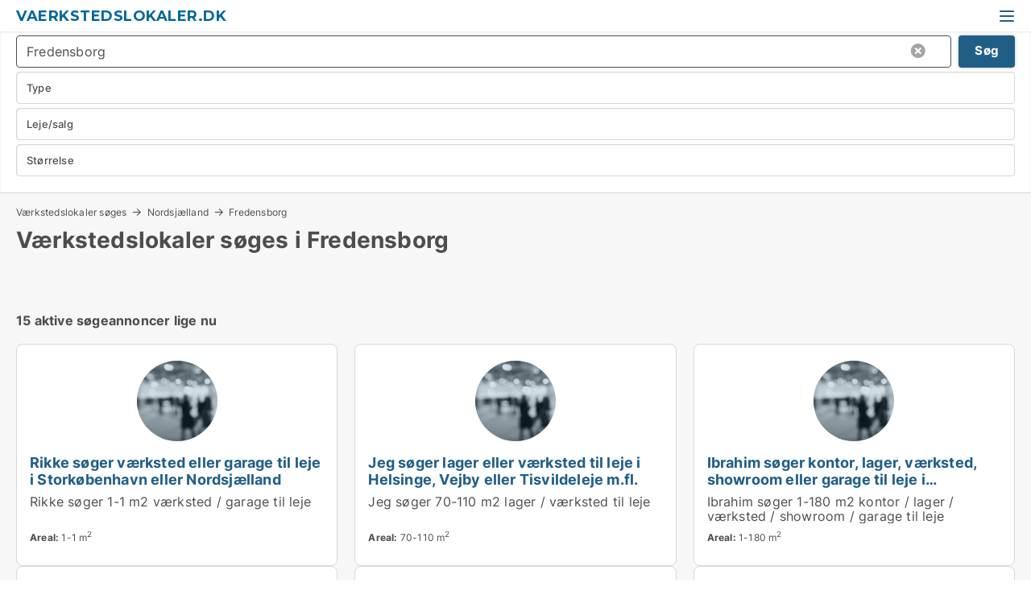

--- FILE ---
content_type: text/html; charset=utf-8
request_url: https://www.vaerkstedslokaler.dk/vaerkstedslokale-soeges/fredensborg
body_size: 9173
content:
<!doctype html>
<html lang="da" prefix="og:http://ogp.me/ns#">
<head>
    
<meta charset="UTF-8" />

    <title>Værkstedslokaler søges i Fredensborg</title>
        <meta name="description" content="Har du et ledigt værkstedslokale til leje i Fredensborg? Start din udlejningsproces her." />
        <meta property="fb:app_id" content="271960529906423" />
        <meta property="og:type" content="website" />
        <meta property="og:image" content="https://www.vaerkstedslokaler.dk/media/2zohm2et/microsoftteams-image.png" />
        <meta property="og:image:secure_url" content="https://www.vaerkstedslokaler.dk/media/2zohm2et/microsoftteams-image.png" />
        <meta property="og:image:alt" content="https://www.vaerkstedslokaler.dk/media/2zohm2et/microsoftteams-image.png" />
        <meta property="og:image:width" content="640" />
        <meta property="og:image:height" content="480" />
        <meta property="og:url" content="https://www.vaerkstedslokaler.dk/vaerkstedslokale-soeges/fredensborg" />
        <meta property="og:title" content="Værkstedslokaler søges i Fredensborg" />
        <meta property="og:description" content="Har du et ledigt værkstedslokale til leje i Fredensborg? Start din udlejningsproces her." />


<link rel="canonical" href="https://www.vaerkstedslokaler.dk/vaerkstedslokale-soeges/fredensborg" />

    <meta name="viewport" content="width=device-width, initial-scale=1, maximum-scale=1" />
    <link rel="shortcut icon" href="/images/favicons/favicon-l.svg" type="image/svg+xml" />



</head>
<body class="new-popup-layout">

    <link rel="stylesheet" type="text/css" href="/css/Fonts.css?v=qdyVyXTPGujr1_Zx6mSCH3rhyJE" />

    <link rel="stylesheet" href="https://fonts.googleapis.com/css2?family=Montserrat:ital,wght@0,100..900;1,100..900&display=swap" />

<link rel="stylesheet" href="/bundles/css/styles.css?v=l4xMYiK4KR7qmjs4JYp4n1bfyFQ" />
<link rel="stylesheet" href="/bundles/css/ie.css?v=arvbbbJlr3nYUy4yERXZvdZs-2M" />

    <link rel="stylesheet" type="text/css" href="/css/Print.css?v=bYdEREpUZoZiSfaoFUgZUwvL20s" media="print" />
    
    

    <style type="text/css">
        header section .logo > strong {
                font-family: Montserrat, sans-serif;
                    font-weight: bold;
                font-size: 30px;
                color: #006699;
        }

        @media only screen and (max-width: 1319px) {
            header section .logo > strong {
                    font-size: 18px;
            }
        }
    </style>
<header id="header">
    <section>
            <a class="logo" href="https://www.vaerkstedslokaler.dk">
<strong>Vaerkstedslokaler.dk</strong>            </a>
            <div class="post-logo show-desktop">
                <ul class="info" style="visibility:visible;"><li>  <span style="font-weight:bold;font-size:16px">Vi samler ledige værkstedslokaler i DK. Skriv til vip@lokaleportalen.dk, hvis dit værkstedslokale mangler</span></li></ul>
            </div>
            <div class="logo-btns">
                
                <a class="show-menu-button" onclick="ToggleMenu();"></a>
            </div>
        <div id="slide_nav" class="mobile-navi"></div>
    </section>
        <nav>
                <div  data-single-line="">
                    <aside>
<a class="regular" href="https://www.vaerkstedslokaler.dk/om-vaerkstedslokaler">Om os</a><a class="regular" href="https://www.vaerkstedslokaler.dk/kontakt">Kontakt os</a><a class="regular" href="https://www.vaerkstedslokaler.dk/vaerkstedslokale-soeges">Find lejer</a><a class="regular" href="https://www.lokaleportalen.dk/opret-annonce?campid=classb" rel="nofollow">Opret annonce</a><a class="regular" href="https://www.vaerkstedslokaler.dk/lokaler-paa-facebook">Værkstedslokaler på facebook</a>                        
                    </aside>
                    <aside>
                    </aside>
                </div>
        </nav>
    
</header>


    <main id="layout" class=" no-side-bar">
        <div id="container">
            <div id="mainContent">
                
                <div class="content page-content" id="page_data">
                    
                    





<div class="search-results">
    <div class="top-section" data-extra-top-content="1">
<div class="breadcrumb head" id="simple_bread_crumb"><a href="/vaerkstedslokale-soeges" onclick="ClearSearch()" oncontextmenu="ClearSearch()">Værkstedslokaler søges</a><a href="/vaerkstedslokale-soeges/nordsjaelland" class="  i Nordsjælland" onclick="ClearSearch()" oncontextmenu="ClearSearch()">Nordsjælland</a><a href="/vaerkstedslokale-soeges/fredensborg" class="   i  Fredensborg" onclick="ClearSearch()" oncontextmenu="ClearSearch()">Fredensborg</a></div><script type="application/ld+json">
    {
      "@context": "https://schema.org",
      "@type": "BreadcrumbList",
      "itemListElement": [{
        "@type": "ListItem",
        "position": 1,
        "name": "Værkstedslokaler søges",
        "item": "https://www.vaerkstedslokaler.dk/vaerkstedslokale-soeges"
      },{
        "@type": "ListItem",
        "position": 2,
        "name": "Nordsjælland",
        "item": "https://www.vaerkstedslokaler.dk/vaerkstedslokale-soeges/nordsjaelland"
      },{
        "@type": "ListItem",
        "position": 3,
        "name": "Fredensborg",
        "item": "https://www.vaerkstedslokaler.dk/vaerkstedslokale-soeges/fredensborg"
      }]
    }
    </script><h1>Værkstedslokaler søges i Fredensborg</h1>
<div id="search_legend" class="search-legend">
    <div class="show-desktop"><p>Har du et ledigt værkstedslokale til leje i Fredensborg? Start din udlejningsproces her. Brug filteret herunder for at finde virksomheder der søger værkstedslokaler i Fredensborg.<br /><br /><strong>Få hurtig hjælp til udlejning via mail: <a rel="noopener noreferrer" tabindex="-1" href="mailto:vip@lokaleportalen.dk" target="_blank" title="mailto:vip@lokaleportalen.dk" class="fui-Link ___m14voj0 f3rmtva f1ern45e f1deefiw f1n71otn f1q5o8ev f1h8hb77 f1vxd6vx f1ewtqcl fyind8e f1k6fduh f1w7gpdv fk6fouc fjoy568 figsok6 f1hu3pq6 f11qmguv f19f4twv f1tyq0we f1g0x7ka fhxju0i f1qch9an f1cnd47f fqv5qza f1vmzxwi f1o700av f13mvf36 f9n3di6 f1ids18y fygtlnl f1deo86v f12x56k7 f1iescvh ftqa4ok f50u1b5 fs3pq8b f1hghxdh f1tymzes f1x7u7e9 f1cmlufx f10aw75t fsle3fq"></a><a rel="noopener" tabindex="-1" href="mailto:vip@lokaleportalen.dk" target="_blank" class="fui-Link ___m14voj0 f3rmtva f1ern45e f1deefiw f1n71otn f1q5o8ev f1h8hb77 f1vxd6vx f1ewtqcl fyind8e f1k6fduh f1w7gpdv fk6fouc fjoy568 figsok6 f1hu3pq6 f11qmguv f19f4twv f1tyq0we f1g0x7ka fhxju0i f1qch9an f1cnd47f fqv5qza f1vmzxwi f1o700av f13mvf36 f9n3di6 f1ids18y fygtlnl f1deo86v f12x56k7 f1iescvh ftqa4ok f50u1b5 fs3pq8b f1hghxdh f1tymzes f1x7u7e9 f1cmlufx f10aw75t fsle3fq" aria-label="Link vip@lokaleportalen.dk">vip@lokaleportalen.dk</a>.</strong></p></div>
    <div class="show-mobile"></div>
</div>
</div>



<div class="side-search-criteria" id="side_crit">
    <div class="wrap">
<form action="/Custom/LeftMenu/Process?seachAdMode=1&cityName=fredensborg&zipCode=&sourceType=search&isSearchResultPage=True&nodeId=21108&searchType=FindBuyer" data-ajax="true" method="POST" data-ajax-mode="after" data-ajax-update="#side_crit" data-ajax-failure="alert('An unexpected error occured. Please contact support@mail.lokaleportalen.dk');" id="side_crit_form" datavalalert="1">
            <div class="filter ">


                

                    <div class="item  primary">
        <label class="h3" for="side_crit_exp_searchtenant.locationtitle">Hvor ligger dine lokaler? (medtag omkringliggende områder)</label>
                        <div class="box huge" data-criteria="LeftMenu_ZipCodes">
                            

<div data-behavior="ZipContainer" id="LeftMenu_ZipCodes" class="zip-control"
     data-duplicate-big-cities="false"
     data-max-items=""
     data-country=""
     data-max-items-message="Du kan højst vælge  postnumre. "
     data-no-cities-message="&amp;lt;span class=&amp;quot;show-desktop&amp;quot;&amp;gt;Vælg by/postnummer&amp;lt;/span&amp;gt;&amp;lt;span class=&amp;quot;show-mobile&amp;quot;&amp;gt;Område&amp;lt;/span&amp;gt;"
     data-several-cities-message="[amount] postnumre valgt"
     data-counting-label="true"
     data-allow-regions="true"
     data-country-changes-callback="false"
     data-hide-countries="true"
     data-search-countries="true"
     data-placeholder="Skriv by/område..."
     data-use-search-button="true"
     v-bind:class="{ 'has-values': selected.length > 0 }">
    <input type="text" style="display:none;" ref="value" name="LeftMenu_ZipCodes" value="3480" v-bind:value="valueString"
           data-val="false" data-val-required="" />
    <div class="zip-selector search-text-container">
                <a class="search-button" v-on:click="togglePopup()"></a>
            <input type="text" class="txt placeholder-green search-text-input" v-bind:value="filter" v-on:input="filter=$event.target.value" v-on:focus="onFocus()" v-on:blur="onBlur()" v-on:keydown.enter.prevent="onEnter"
                v-bind:placeholder="placeholder" autocomplete="off" />
            <a class="delete-all" v-show="isDeleteAllShown" v-on:click="removeAll()"></a>
                <a class="button search-text-button" v-on:click="search()">Søg</a>
        <div ref="popup" class="popup-container" v-show="visible" style="display:none;">
            <div ref="items" class="ZipCodeContainer custom-scroll">
                <template v-for="item in cities" v-bind:key="item.Id">
                    <span class="custom-cb"
                          v-bind:title="item.Name" 
                          v-bind:class="{ bold: item.IsRegion && item.ChildIds.length > 0}"
                          v-on:click="toggle(item)">
                        <input type="checkbox" v-bind:value="item.Id" v-bind:checked="isItemSelected(item)" v-if="!item.IsRegion || allowRegions" />
                        <span>{{item.Name}}</span>
                    </span>
                    <fieldset v-if="regionMode && item.IsRegion && item.ChildIds.length > 0 && item.ShowChildItems">
                        <a v-on:click="selectVisible" v-show="isSelectAllInPopupVisible" class="link non-link red">Vælg alle herunder</a>
                        <a v-on:click="removeVisible" v-show="isDeleteAllInPopupVisible" class="link non-link red">Slet valgte</a>
                    </fieldset>
                </template>
            </div>
            <div class="btns" v-show="cities.length > 0">
                <a class="button small full-width" v-on:click="onOk()">OK</a>
            </div>
            <div class="tip" v-show="showPopupTip">Scroll ned for at se flere byer</div>
        </div>
    </div>
</div>
                        </div>
                    </div>
        <div class="item secondary" id="estate_type_label">
        <label class="h3" for="side_crit_exp_findbuyer">Hvad kan dine lokaler anvendes til?</label>
            <div class="box large double-popup" data-criteria="LeftMenu_EstateTypes">
                

<div class="EstateTypeContainer" data-behavior="EstateTypeContainer" data-demand-control="LeftMenu_DemandTypeId" data-label-id="estate_type_label" id="LeftMenu_EstateTypes" data-is-lp="false" data-alternative-names="">




<div class="custom-dd" data-custom-dd data-behavior="CustomDropDown" data-max-items=""
     data-default-text="&amp;lt;span class=&amp;quot;show-desktop&amp;quot;&amp;gt;Vælg lokaletype...&amp;lt;/span&amp;gt;&amp;lt;span class=&amp;quot;show-mobile&amp;quot;&amp;gt;Type&amp;lt;/span&amp;gt;" data-many-text="%amount% typer valgt" data-selected-items-label-preffix="Lokaletype" 
      data-counting-label="true"
     data-hide-checkboxes="false" data-on-change="" data-placeholder="Find typer"
     name="LeftMenu_EstateTypes"
     v-bind:class="{ 'has-values': selected.length > 0 }">
        <div class="select-mimic-button" v-bind:disabled="disabled" v-on:click="togglePopup" v-html="labelText" v-bind:class="{ empty: selected.length === 0, several: selected.length > 1 }" v-bind:data-filters-count="selected.length > 1 ? selected.length : null"></div>
    <div class="popup-container --wrap" style="display:none;" v-show="isShown" ref="popup">
        <div class="scroll custom-scroll">
            <div >
                    <div v-show="isItemVisible('20') && isGroupVisible('')">
                        <label class="custom-cb">
                            <input type="checkbox" name="LeftMenu_EstateTypes" value="20" data-group="" v-model="selected"
                                   v-bind:disabled="disabled || !isAllowed('20')"  
                                   v-bind:data-disabled="!isItemVisible('20')" />
                            <span v-on:click="if (!isAllowed('20')) showMaxItemsMessage()">Produktionslokaler</span>
                        </label>
                    </div>
                    <div v-show="isItemVisible('3') && isGroupVisible('')">
                        <label class="custom-cb">
                            <input type="checkbox" name="LeftMenu_EstateTypes" value="3" data-group="" v-model="selected"
                                   v-bind:disabled="disabled || !isAllowed('3')"  
                                   v-bind:data-disabled="!isItemVisible('3')" />
                            <span v-on:click="if (!isAllowed('3')) showMaxItemsMessage()">Værksted</span>
                        </label>
                    </div>
            </div>
        </div>
            <div class="btns">
                <a class="button small full-width" v-on:click="closePopup()">OK</a>
            </div>
    </div>
</div></div>
            </div>
        </div>
                        <div class="item secondary">
        <label class="h3" for="side_crit_exp_searchtenant.demandtypetitle">Er dine lokaler til leje eller salg?</label>
                            <span class="popup-opener" data-behavior="PopupOpener"><span class="show-desktop">Er dine lokaler til leje eller salg?</span><span class="show-mobile">Leje/salg</span></span>
                            <div>
                                <div class="box" data-criteria="LeftMenu_DemandTypeId">
                                        <div>
                                            <label class="custom-cb">
                                                <input type="radio" name="LeftMenu_DemandTypeId" checked="checked" />
                                                <span>Alle</span>
                                            </label>
                                        </div>
                                        <div>
                                            <label class="custom-cb">
                                                <input type="radio" name="LeftMenu_DemandTypeId" value="1" />
                                                <span>Leje</span>
                                            </label>
                                        </div>
                                        <div>
                                            <label class="custom-cb">
                                                <input type="radio" name="LeftMenu_DemandTypeId" value="2" />
                                                <span>Køb</span>
                                            </label>
                                        </div>
                                </div>
                            </div>
                        </div>


                    <div class="item secondary">
        <label class="h3" for="side_crit_exp_searchtenant.sizetitle">Hvor store er dine lokaler?</label>
                        <span class="popup-opener" data-behavior="PopupOpener"><span class="show-desktop">Hvor store er dine lokaler?</span><span class="show-mobile">Størrelse</span></span>
                        <div class="box" data-criteria="LeftMenu_Area" data-preffix="Størrelse">
                            

<div data-behavior="SpanBox" class="span-box slider"
       data-sp-decimal=","
       data-sp-thousand="."
       data-perc-deviation="0"
       data-disable-autofill=""
       data-disable-formatting="false" name="LeftMenu_Area">
        <div class="holder" data-slider data-max="5000" data-postfix="&lt;span&gt;m&lt;sup&gt;2&lt;/sup&gt;&lt;/span&gt;" data-step="10">
            <input ref="fieldTo" data-from type="text" name="LeftMenu_AreaFrom" v-bind:value="resultMin" />
            <input ref="fieldFrom" data-to type="text" name="LeftMenu_AreaTo" v-bind:value="resultMax" />

            <input type="range" min="0" max="5000" step="10" v-model="value1" />
            <input type="range" min="0" max="5000" step="10" v-model="value2" />
            <div class="line">
                <span v-bind:style="{ width: rangeWidth + '%', marginLeft: rangeOffset + '%' }"></span>
            </div>
            <div class="tips">
                <div>
                    <span ref="inputMin" contenteditable="true" v-html="inputMin" v-on:blur="onMinInput" v-on:focus="onMinFocus" v-on:keydown.enter="onKeypressEnter" :class="{ 'editable': true }"></span>
                    <span v-html="postfix"></span>
                </div>
                <div>
                    <span ref="inputMax" contenteditable="true" v-html="inputMax" v-on:blur="onMaxInput" v-on:focus="onMaxFocus" v-on:keydown.enter="onKeypressEnter" :class="{ 'editable': true }"></span>
                    <span v-html="postfix"></span>
                </div>
            </div>
        </div>
</div>
                        </div>
                    </div>







            </div>
            <input id="btnCriteriaUpdated" type="submit" style="display:none;" name="CriteriaUpdated" />
            <input id="btnMoreLocations" type="submit" style="display:none;" name="MoreLocations" />
                <div class="static-filter-buttons show-criteria">
                    <a class="button medium" href="javascript:LeftMenu_ShowSecondaryCriteria()"><span class="text-show">Detaljeret søgning</span><span class="text-hide">Søg</span></a>

                </div>
</form>

    </div>
</div>
    
<div id="search_results" class="ads-list-wrapper grid">


        <div class="search-results-controls " id="searchAdListResultControl">

<span class="total-label">15 aktive søgeannoncer lige nu</span>        <div class="right-container">
            
        </div>
    </div>

        <ul id="search_result_container" class="search-ads-result col-4">
                <li class=" vip">
                    <div  onclick="Redirect('https://www.lokaleportalen.dk/udlejning/id/100646', false)">
                        <h4 class="line-clamp line-2">
                            <a href="https://www.lokaleportalen.dk/udlejning/id/100646" data-no-propagation>
                                Rikke søger værksted eller garage til leje i Storkøbenhavn eller Nordsjælland
                            </a>
                        </h4>
                            <a class="thumbnail contact-picture no-image" href="https://www.lokaleportalen.dk/udlejning/id/100646">
                                <img src="/StaticFiles/media/542811/Cache/noimage-searchad_411_Square.webp" alt="Rikke søger værksted eller garage til leje i Storkøbenhavn eller Nordsjælland" loading="lazy" />
                            </a>
                        
                        <div class="wrap">
                                <div class="text-data line-clamp line-4">
                                    Rikke søger 1-1 m2 værksted / garage til leje

                                </div>
                                <ul data-action="facts" class="details">
                                        <li>
                                            <strong>Areal:</strong>
                                            <span>1-1 m<sup>2</sup></span>
                                        </li>
                                </ul>
                        </div>
                        <div class="buttons">
                        </div>
                        <div data-container class="contact-info" style="display:none;;">
                            <strong>
                                Kontaktinformationer:
                            </strong>
                            <div id="contact_info_holder_100646">
                                
                            </div>
                        </div>
                    </div>
                </li>
                <li class="logo-space">
                    <div  onclick="Redirect('https://www.lokaleportalen.dk/udlejning/id/100722', false)">
                        <h4 class="line-clamp line-2">
                            <a href="https://www.lokaleportalen.dk/udlejning/id/100722" data-no-propagation>
                                Jeg søger lager eller værksted til leje i Helsinge, Vejby eller Tisvildeleje m.fl.
                            </a>
                        </h4>
                            <a class="thumbnail contact-picture no-image" href="https://www.lokaleportalen.dk/udlejning/id/100722">
                                <img src="/StaticFiles/media/542811/Cache/noimage-searchad_411_Square.webp" alt="Jeg søger lager eller værksted til leje i Helsinge, Vejby eller Tisvildeleje m.fl." loading="lazy" />
                            </a>
                        
                        <div class="wrap">
                                <div class="text-data line-clamp line-5">
                                    Jeg søger 70-110 m2 lager / værksted til leje

                                </div>
                                <ul data-action="facts" class="details">
                                        <li>
                                            <strong>Areal:</strong>
                                            <span>70-110 m<sup>2</sup></span>
                                        </li>
                                </ul>
                        </div>
                        <div class="buttons">
                        </div>
                        <div data-container class="contact-info" style="display:none;;">
                            <strong>
                                Kontaktinformationer:
                            </strong>
                            <div id="contact_info_holder_100722">
                                
                            </div>
                        </div>
                    </div>
                </li>
                <li class="logo-space">
                    <div  onclick="Redirect('https://www.lokaleportalen.dk/udlejning/id/99220', false)">
                        <h4 class="line-clamp line-2">
                            <a href="https://www.lokaleportalen.dk/udlejning/id/99220" data-no-propagation>
                                Ibrahim søger kontor, lager, værksted, showroom eller garage til leje i Fredensborg, Tikøb eller Helsinge m.fl.
                            </a>
                        </h4>
                            <a class="thumbnail contact-picture no-image" href="https://www.lokaleportalen.dk/udlejning/id/99220">
                                <img src="/StaticFiles/media/542811/Cache/noimage-searchad_411_Square.webp" alt="Ibrahim søger kontor, lager, værksted, showroom eller garage til leje i Fredensborg, Tikøb eller Helsinge m.fl." loading="lazy" />
                            </a>
                        
                        <div class="wrap">
                                <div class="text-data line-clamp line-5">
                                    Ibrahim søger 1-180 m2 kontor / lager / værksted / showroom / garage til leje

                                </div>
                                <ul data-action="facts" class="details">
                                        <li>
                                            <strong>Areal:</strong>
                                            <span>1-180 m<sup>2</sup></span>
                                        </li>
                                </ul>
                        </div>
                        <div class="buttons">
                        </div>
                        <div data-container class="contact-info" style="display:none;;">
                            <strong>
                                Kontaktinformationer:
                            </strong>
                            <div id="contact_info_holder_99220">
                                
                            </div>
                        </div>
                    </div>
                </li>
                <li class="logo-space">
                    <div  onclick="Redirect('https://www.lokaleportalen.dk/udlejning/id/100560', false)">
                        <h4 class="line-clamp line-2">
                            <a href="https://www.lokaleportalen.dk/udlejning/id/100560" data-no-propagation>
                                Bo søger lager, værksted, produktionslokaler eller garage til leje i Helsinge, Vejby eller Tisvildeleje m.fl.
                            </a>
                        </h4>
                            <a class="thumbnail contact-picture no-image" href="https://www.lokaleportalen.dk/udlejning/id/100560">
                                <img src="/StaticFiles/media/542811/Cache/noimage-searchad_411_Square.webp" alt="Bo søger lager, værksted, produktionslokaler eller garage til leje i Helsinge, Vejby eller Tisvildeleje m.fl." loading="lazy" />
                            </a>
                        
                        <div class="wrap">
                                <div class="text-data line-clamp line-5">
                                    Bo søger 99-121 m2 lager / værksted / produktionslokaler / garage til leje

                                </div>
                                <ul data-action="facts" class="details">
                                        <li>
                                            <strong>Areal:</strong>
                                            <span>99-121 m<sup>2</sup></span>
                                        </li>
                                        <li>
                                            <strong>Huslejeudspil:</strong>
                                            <span>6.000 DKK</span>
                                        </li>
                                </ul>
                        </div>
                        <div class="buttons">
                        </div>
                        <div data-container class="contact-info" style="display:none;;">
                            <strong>
                                Kontaktinformationer:
                            </strong>
                            <div id="contact_info_holder_100560">
                                
                            </div>
                        </div>
                    </div>
                </li>
                <li class="">
                    <div  onclick="Redirect('https://www.lokaleportalen.dk/udlejning/id/100556', false)">
                        <h4 class="line-clamp line-2">
                            <a href="https://www.lokaleportalen.dk/udlejning/id/100556" data-no-propagation>
                                Emil søger kontor, lager, værksted, butik, klinik, restaurant, erhvervsgrund, boligudlejningsejendom, hotel, produktionslokaler eller garage til salg i Nordsjælland
                            </a>
                        </h4>
                            <a class="thumbnail contact-picture no-image" href="https://www.lokaleportalen.dk/udlejning/id/100556">
                                <img src="/StaticFiles/media/542811/Cache/noimage-searchad_411_Square.webp" alt="Emil søger kontor, lager, værksted, butik, klinik, restaurant, erhvervsgrund, boligudlejningsejendom, hotel, produktionslokaler eller garage til salg i Nordsjælland" loading="lazy" />
                            </a>
                        
                        <div class="wrap">
                                <div class="text-data line-clamp line-5">
                                    Ejendomme til bolig konvertering, eller allerede igangværende driftsejendomme.

                                </div>
                                <ul data-action="facts" class="details">
                                        <li>
                                            <strong>Areal:</strong>
                                            <span>0-1000 m<sup>2</sup></span>
                                        </li>
                                        <li>
                                            <strong>Udspil til købspris:</strong>
                                            <span>5.000.000 DKK</span>
                                        </li>
                                </ul>
                        </div>
                        <div class="buttons">
                        </div>
                        <div data-container class="contact-info" style="display:none;;">
                            <strong>
                                Kontaktinformationer:
                            </strong>
                            <div id="contact_info_holder_100556">
                                
                            </div>
                        </div>
                    </div>
                </li>
                <li class="">
                    <div  onclick="Redirect('https://www.lokaleportalen.dk/udlejning/id/100342', false)">
                        <h4 class="line-clamp line-2">
                            <a href="https://www.lokaleportalen.dk/udlejning/id/100342" data-no-propagation>
                                Jeg søger lager, værksted, butik eller showroom til leje i Virum, Helsingør eller Hillerød m.fl.
                            </a>
                        </h4>
                            <a class="thumbnail contact-picture no-image" href="https://www.lokaleportalen.dk/udlejning/id/100342">
                                <img src="/StaticFiles/media/542811/Cache/noimage-searchad_411_Square.webp" alt="Jeg søger lager, værksted, butik eller showroom til leje i Virum, Helsingør eller Hillerød m.fl." loading="lazy" />
                            </a>
                        
                        <div class="wrap">
                                <div class="text-data line-clamp line-5">
                                    Jeg søger 100-250 m2 lager / værksted / butik / showroom til leje

                                </div>
                                <ul data-action="facts" class="details">
                                        <li>
                                            <strong>Areal:</strong>
                                            <span>100-250 m<sup>2</sup></span>
                                        </li>
                                </ul>
                        </div>
                        <div class="buttons">
                        </div>
                        <div data-container class="contact-info" style="display:none;;">
                            <strong>
                                Kontaktinformationer:
                            </strong>
                            <div id="contact_info_holder_100342">
                                
                            </div>
                        </div>
                    </div>
                </li>
                <li class="">
                    <div  onclick="Redirect('https://www.lokaleportalen.dk/udlejning/id/89303', false)">
                        <h4 class="line-clamp line-2">
                            <a href="https://www.lokaleportalen.dk/udlejning/id/89303" data-no-propagation>
                                Alex søger værksted, erhvervsgrund eller garage til leje i Nordsjælland
                            </a>
                        </h4>
                            <a class="thumbnail contact-picture no-image" href="https://www.lokaleportalen.dk/udlejning/id/89303">
                                <img src="/StaticFiles/media/542811/Cache/noimage-searchad_411_Square.webp" alt="Alex søger værksted, erhvervsgrund eller garage til leje i Nordsjælland" loading="lazy" />
                            </a>
                        
                        <div class="wrap">
                                <div class="text-data line-clamp line-5">
                                    Autoværksted med lift til bil

Gerne med noget kontorplads

                                </div>
                                <ul data-action="facts" class="details">
                                        <li>
                                            <strong>Areal:</strong>
                                            <span>30-100 m<sup>2</sup></span>
                                        </li>
                                </ul>
                        </div>
                        <div class="buttons">
                        </div>
                        <div data-container class="contact-info" style="display:none;;">
                            <strong>
                                Kontaktinformationer:
                            </strong>
                            <div id="contact_info_holder_89303">
                                
                            </div>
                        </div>
                    </div>
                </li>
                <li class="">
                    <div  onclick="Redirect('https://www.lokaleportalen.dk/udlejning/id/100237', false)">
                        <h4 class="line-clamp line-2">
                            <a href="https://www.lokaleportalen.dk/udlejning/id/100237" data-no-propagation>
                                David søger værksted til leje i Nordsjælland
                            </a>
                        </h4>
                            <a class="thumbnail contact-picture no-image" href="https://www.lokaleportalen.dk/udlejning/id/100237">
                                <img src="/StaticFiles/media/542811/Cache/noimage-searchad_411_Square.webp" alt="David søger værksted til leje i Nordsjælland" loading="lazy" />
                            </a>
                        
                        <div class="wrap">
                                <div class="text-data line-clamp line-5">
                                    David søger 150-185 m2 værksted til leje

                                </div>
                                <ul data-action="facts" class="details">
                                        <li>
                                            <strong>Areal:</strong>
                                            <span>150-185 m<sup>2</sup></span>
                                        </li>
                                </ul>
                        </div>
                        <div class="buttons">
                        </div>
                        <div data-container class="contact-info" style="display:none;;">
                            <strong>
                                Kontaktinformationer:
                            </strong>
                            <div id="contact_info_holder_100237">
                                
                            </div>
                        </div>
                    </div>
                </li>
                <li class="">
                    <div  onclick="Redirect('https://www.lokaleportalen.dk/udlejning/id/100231', false)">
                        <h4 class="line-clamp line-2">
                            <a href="https://www.lokaleportalen.dk/udlejning/id/100231" data-no-propagation>
                                Camilla søger lager, værksted, butik, showroom, produktionslokaler eller garage til leje i Nordsjælland
                            </a>
                        </h4>
                            <a class="thumbnail contact-picture no-image" href="https://www.lokaleportalen.dk/udlejning/id/100231">
                                <img src="/StaticFiles/media/542811/Cache/noimage-searchad_411_Square.webp" alt="Camilla søger lager, værksted, butik, showroom, produktionslokaler eller garage til leje i Nordsjælland" loading="lazy" />
                            </a>
                        
                        <div class="wrap">
                                <div class="text-data line-clamp line-5">
                                    Camilla søger 40-150 m2 lager / værksted / butik / showroom / produktionslokaler til leje

                                </div>
                                <ul data-action="facts" class="details">
                                        <li>
                                            <strong>Areal:</strong>
                                            <span>40-150 m<sup>2</sup></span>
                                        </li>
                                        <li>
                                            <strong>Huslejeudspil:</strong>
                                            <span>10.000 DKK</span>
                                        </li>
                                </ul>
                        </div>
                        <div class="buttons">
                        </div>
                        <div data-container class="contact-info" style="display:none;;">
                            <strong>
                                Kontaktinformationer:
                            </strong>
                            <div id="contact_info_holder_100231">
                                
                            </div>
                        </div>
                    </div>
                </li>
                <li class="">
                    <div  onclick="Redirect('https://www.lokaleportalen.dk/udlejning/id/16955', false)">
                        <h4 class="line-clamp line-2">
                            <a href="https://www.lokaleportalen.dk/udlejning/id/16955" data-no-propagation>
                                Kennet søger restaurant eller produktionslokaler til leje i Helsingør, Humlebæk eller Snekkersten m.fl.
                            </a>
                        </h4>
                            <a class="thumbnail contact-picture no-image" href="https://www.lokaleportalen.dk/udlejning/id/16955">
                                <img src="/StaticFiles/media/542811/Cache/noimage-searchad_411_Square.webp" alt="Kennet søger restaurant eller produktionslokaler til leje i Helsingør, Humlebæk eller Snekkersten m.fl." loading="lazy" />
                            </a>
                        
                        <div class="wrap">
                                <div class="text-data line-clamp line-5">
                                    Lager og produktion af fødevare.
Lager og produktion af øl
Catering

                                </div>
                                <ul data-action="facts" class="details">
                                        <li>
                                            <strong>Areal:</strong>
                                            <span>191-258 m<sup>2</sup></span>
                                        </li>
                                        <li>
                                            <strong>Huslejeudspil:</strong>
                                            <span>1.000 DKK</span>
                                        </li>
                                </ul>
                        </div>
                        <div class="buttons">
                        </div>
                        <div data-container class="contact-info" style="display:none;;">
                            <strong>
                                Kontaktinformationer:
                            </strong>
                            <div id="contact_info_holder_16955">
                                
                            </div>
                        </div>
                    </div>
                </li>
                <li class="">
                    <div  onclick="Redirect('https://www.lokaleportalen.dk/udlejning/id/100147', false)">
                        <h4 class="line-clamp line-2">
                            <a href="https://www.lokaleportalen.dk/udlejning/id/100147" data-no-propagation>
                                Dorthea søger kontor, værksted, butik, undervisningslokale eller produktionslokaler til leje i Lyngby-Taarbæk, Gentofte eller Holte m.fl.
                            </a>
                        </h4>
                            <a class="thumbnail contact-picture no-image" href="https://www.lokaleportalen.dk/udlejning/id/100147">
                                <img src="/StaticFiles/media/542811/Cache/noimage-searchad_411_Square.webp" alt="Dorthea søger kontor, værksted, butik, undervisningslokale eller produktionslokaler til leje i Lyngby-Taarbæk, Gentofte eller Holte m.fl." loading="lazy" />
                            </a>
                        
                        <div class="wrap">
                                <div class="text-data line-clamp line-5">
                                    Dorthea søger 50-100 m2 kontor / værksted / butik / undervisningslokale / produktionslokaler til leje

                                </div>
                                <ul data-action="facts" class="details">
                                        <li>
                                            <strong>Areal:</strong>
                                            <span>50-100 m<sup>2</sup></span>
                                        </li>
                                </ul>
                        </div>
                        <div class="buttons">
                        </div>
                        <div data-container class="contact-info" style="display:none;;">
                            <strong>
                                Kontaktinformationer:
                            </strong>
                            <div id="contact_info_holder_100147">
                                
                            </div>
                        </div>
                    </div>
                </li>
                <li class="">
                    <div  onclick="Redirect('https://www.lokaleportalen.dk/udlejning/id/100061', false)">
                        <h4 class="line-clamp line-2">
                            <a href="https://www.lokaleportalen.dk/udlejning/id/100061" data-no-propagation>
                                Martin søger lager eller produktionslokaler til leje i Fredensborg eller Helsingør
                            </a>
                        </h4>
                            <a class="thumbnail contact-picture no-image" href="https://www.lokaleportalen.dk/udlejning/id/100061">
                                <img src="/StaticFiles/media/542811/Cache/noimage-searchad_411_Square.webp" alt="Martin søger lager eller produktionslokaler til leje i Fredensborg eller Helsingør" loading="lazy" />
                            </a>
                        
                        <div class="wrap">
                                <div class="text-data line-clamp line-5">
                                    Det skal bruges til Gurre Bryghus

                                </div>
                                <ul data-action="facts" class="details">
                                        <li>
                                            <strong>Areal:</strong>
                                            <span>100-150 m<sup>2</sup></span>
                                        </li>
                                        <li>
                                            <strong>Huslejeudspil:</strong>
                                            <span>10.000 DKK</span>
                                        </li>
                                </ul>
                        </div>
                        <div class="buttons">
                        </div>
                        <div data-container class="contact-info" style="display:none;;">
                            <strong>
                                Kontaktinformationer:
                            </strong>
                            <div id="contact_info_holder_100061">
                                
                            </div>
                        </div>
                    </div>
                </li>
                <li class="">
                    <div  onclick="Redirect('https://www.lokaleportalen.dk/udlejning/id/99955', false)">
                        <h4 class="line-clamp line-2">
                            <a href="https://www.lokaleportalen.dk/udlejning/id/99955" data-no-propagation>
                                Emma søger værksted eller showroom til leje i København eller Nordsjælland
                            </a>
                        </h4>
                            <a class="thumbnail contact-picture no-image" href="https://www.lokaleportalen.dk/udlejning/id/99955">
                                <img src="/StaticFiles/media/542811/Cache/noimage-searchad_411_Square.webp" alt="Emma søger værksted eller showroom til leje i København eller Nordsjælland" loading="lazy" />
                            </a>
                        
                        <div class="wrap">
                                <div class="text-data line-clamp line-5">
                                    Emma søger 1-1 m2 værksted / showroom til leje

                                </div>
                                <ul data-action="facts" class="details">
                                        <li>
                                            <strong>Areal:</strong>
                                            <span>1-1 m<sup>2</sup></span>
                                        </li>
                                </ul>
                        </div>
                        <div class="buttons">
                        </div>
                        <div data-container class="contact-info" style="display:none;;">
                            <strong>
                                Kontaktinformationer:
                            </strong>
                            <div id="contact_info_holder_99955">
                                
                            </div>
                        </div>
                    </div>
                </li>
                <li class="">
                    <div  onclick="Redirect('https://www.lokaleportalen.dk/udlejning/id/99937', false)">
                        <h4 class="line-clamp line-2">
                            <a href="https://www.lokaleportalen.dk/udlejning/id/99937" data-no-propagation>
                                Alexander søger lager, værksted eller garage til leje i Fredensborg, Espergærde eller Kvistgård
                            </a>
                        </h4>
                            <a class="thumbnail contact-picture no-image" href="https://www.lokaleportalen.dk/udlejning/id/99937">
                                <img src="/StaticFiles/media/542811/Cache/noimage-searchad_411_Square.webp" alt="Alexander søger lager, værksted eller garage til leje i Fredensborg, Espergærde eller Kvistgård" loading="lazy" />
                            </a>
                        
                        <div class="wrap">
                                <div class="text-data line-clamp line-5">
                                    Der skal være plads til minimum 1 bil indendørs og man skal kunne have mulighed for at bruge det som hobby værksted

                                </div>
                                <ul data-action="facts" class="details">
                                        <li>
                                            <strong>Areal:</strong>
                                            <span>15-150 m<sup>2</sup></span>
                                        </li>
                                        <li>
                                            <strong>Huslejeudspil:</strong>
                                            <span>3.500 DKK</span>
                                        </li>
                                </ul>
                        </div>
                        <div class="buttons">
                        </div>
                        <div data-container class="contact-info" style="display:none;;">
                            <strong>
                                Kontaktinformationer:
                            </strong>
                            <div id="contact_info_holder_99937">
                                
                            </div>
                        </div>
                    </div>
                </li>
                <li class="">
                    <div  onclick="Redirect('https://www.lokaleportalen.dk/udlejning/id/95504', false)">
                        <h4 class="line-clamp line-2">
                            <a href="https://www.lokaleportalen.dk/udlejning/id/95504" data-no-propagation>
                                Samuel søger lager, værksted eller produktionslokaler til leje i Helsingør, Hornbæk eller Hellebæk m.fl.
                            </a>
                        </h4>
                            <a class="thumbnail contact-picture no-image" href="https://www.lokaleportalen.dk/udlejning/id/95504">
                                <img src="/StaticFiles/media/542811/Cache/noimage-searchad_411_Square.webp" alt="Samuel søger lager, værksted eller produktionslokaler til leje i Helsingør, Hornbæk eller Hellebæk m.fl." loading="lazy" />
                            </a>
                        
                        <div class="wrap">
                                <div class="text-data line-clamp line-5">
                                    Samuel søger 10-100 m2 lager / værksted / produktionslokaler i Helsingør, Hornbæk, Hellebæk, Fredensborg til leje

                                </div>
                                <ul data-action="facts" class="details">
                                        <li>
                                            <strong>Areal:</strong>
                                            <span>10-100 m<sup>2</sup></span>
                                        </li>
                                        <li>
                                            <strong>Huslejeudspil:</strong>
                                            <span>5.000 DKK</span>
                                        </li>
                                </ul>
                        </div>
                        <div class="buttons">
                        </div>
                        <div data-container class="contact-info" style="display:none;;">
                            <strong>
                                Kontaktinformationer:
                            </strong>
                            <div id="contact_info_holder_95504">
                                
                            </div>
                        </div>
                    </div>
                </li>
                    <li class="empty"></li>
        </ul>

    

    <br />
    <div class="clear"></div>

</div>



    <div class="clear"></div>
</div>


                        <div data-extra-custom-page-content="1">
                            
                        </div>
                </div>
            </div>
        </div>
    </main>
    
<footer id="footer">

        <div class="gray-box borderless">
                <div>
                    <h6>Vaerkstedslokaler.dk</h6><div>c/o Lokaleportalen.dk<br>Mynstersvej 3, Frederiksberg<br><a href="mailto:support@lokaleportalen.dk">support@lokaleportalen.dk</a><br>CVR: 29605610</div>
                </div>
                <div>
                    <h6>Om Vaerkstedslokaler.dk</h6><a class="link regular" href="https://www.vaerkstedslokaler.dk/om-vaerkstedslokaler">Om Vaerkstedslokaler.dk</a><br/><a class="link regular" href="https://www.vaerkstedslokaler.dk/kontakt">Kontakt os</a>
                </div>
                <div>
                    <h6>Populære søgninger</h6><a class="link regular" href="https://www.vaerkstedslokaler.dk/koebenhavn">Værkstedslokaler København</a><br/><a class="link regular" href="https://www.vaerkstedslokaler.dk/aarhus">Værkstedslokaler Aarhus</a><br/><a class="link regular" href="https://www.vaerkstedslokaler.dk/odense">Værkstedslokaler Odense</a><br/><a class="link regular" href="https://www.vaerkstedslokaler.dk/aalborg">Værkstedslokaler Aalborg</a><br/><a class="link regular" href="https://www.vaerkstedslokaler.dk/esbjerg">Værkstedslokaler Esbjerg</a>
                </div>
                <div>
                    <h6>Populære søgninger</h6><a class="link regular" href="https://www.vaerkstedslokaler.dk/randers-c">Værkstedslokaler Randers</a><br/><a class="link regular" href="https://www.vaerkstedslokaler.dk/kolding">Værkstedslokaler Kolding</a><br/><a class="link regular" href="https://www.vaerkstedslokaler.dk/horsens">Værkstedslokaler Horsens</a><br/><a class="link regular" href="https://www.vaerkstedslokaler.dk/vejle">Værkstedslokaler Vejle</a><br/><a class="link regular" href="https://www.vaerkstedslokaler.dk/roskilde">Værkstedslokaler Roskilde</a>
                </div>
                <div>
                    <h6>Populære søgninger</h6><a class="link regular" href="https://www.vaerkstedslokaler.dk/herning">Værkstedslokaler Herning</a><br/><a class="link regular" href="https://www.vaerkstedslokaler.dk/silkeborg">Værkstedslokaler Silkeborg</a><br/><a class="link regular" href="https://www.vaerkstedslokaler.dk/hoersholm">Værkstedslokaler Hørsholm</a><br/><a class="link regular" href="https://www.vaerkstedslokaler.dk/helsingoer">Værkstedslokaler Helsingør</a><br/><a class="link regular" href="https://www.vaerkstedslokaler.dk/naestved">Værkstedslokaler Næstved</a>
                </div>
                <div>
                    <h6>Populære søgninger</h6><a class="link regular" href="https://www.vaerkstedslokaler.dk/viborg">Værkstedslokaler Viborg</a><br/><a class="link regular" href="https://www.vaerkstedslokaler.dk/fredericia">Værkstedslokaler Fredericia</a><br/><a class="link regular" href="https://www.vaerkstedslokaler.dk/koege">Værkstedslokaler Køge</a><br/><a class="link regular" href="https://www.vaerkstedslokaler.dk/holstebro">Værkstedslokaler Holstebro</a><br/><a class="link regular" href="https://www.vaerkstedslokaler.dk/taastrup">Værkstedslokaler Taastrup</a>
                </div>
                <div>
                    <h6>Populære søgninger</h6><a class="link regular" href="https://www.vaerkstedslokaler.dk/slagelse">Værkstedslokaler Slagelse</a><br/><a class="link regular" href="https://www.vaerkstedslokaler.dk/hilleroed">Værkstedslokaler Hillerød</a><br/><a class="link regular" href="https://www.vaerkstedslokaler.dk/holbaek">Værkstedslokaler Holbæk</a><br/><a class="link regular" href="https://www.vaerkstedslokaler.dk/soenderborg">Værkstedslokaler Sønderborg</a><br/><a class="link regular" href="https://www.vaerkstedslokaler.dk/svendborg">Værkstedslokaler Svendborg</a>
                </div>
        </div>
</footer>


    

    

    <div id="page_scripts" class="page-scripts">
        

<script>
    var PageData = {
        Portal: 'Commercial',
        Country: 'Denmark',
        IsMobileDevice: false,
        CurrentNodeQueryString: 'nodeId=21108',
        QueryString: '&seachAdMode=1&cityName=fredensborg&zipCode=&sourceType=search&isSearchResultPage=True&nodeId=21108',
        LoggedIn: false,
        CookiesAccepted: false,
        UserId: 0,
        ConfirmButton: 'OK',
        CancelButton: 'Fortryd',
        ClosePopupLink: 'Luk popup ved at trykke her',
        Language: '',
        BlockFrequencyPopup: false
    }
</script>


<script src="/bundles/jquery.js?v=7FzKbmXPHiM64thlGWAlvcRtLq0"></script>
<script src="/bundles/jqueryMVC.js?v=ya0c6wLBJBb6va1bhfNW4_aBO8s"></script>
<script src="/bundles/vue.js?v=i_JO_ZlBpzqs_YAeoNjkY4XzlS4"></script>
<script src="/bundles/Global.js?v=1c0Okd7_IkPk9OEUBNZAWkVl4pw"></script>
<script src="/bundles/LPSite.js?v=zwttm6HrVNSOSB4eRqccrV5viJo"></script>
<script src="/bundles/Controls.js?v=BJXMItQLSq1QYC2D57UCrqbM9KU"></script>

    <script>
        var PreAuthPopup_BlinkingTitle = 'Afventer svar';
    </script>
    <script src="/bundles/PreAuthPopup.js?v=bYinScYh6Wf6JK6POKHNx2yeGzo"></script>


    <script src="/bundles/TP/SearchAdList.js?v=HG-3U5JYcVonNtUZ4YeylVMuM70"></script>
    <script src="/bundles/TP/AdDetail.js?v=jAAnx8EI3oaeNO06EVAtxMqeKNo"></script>
    <script src="/bundles/ScrollableList.js?v=yzLc9kIA2fcaZU6nmDIxumN51k4"></script>
    <script src="/bundles/LeftMenu.js?v=7bPL21GCFKVYz5hMjdwXtUHEAuk"></script>
    <script src="/bundles/PopupOpener.js?v=TqipvsBZWSdmfSr7t0HFKvpUr-s"></script>
    <script src="/bundles/CustomDropDown.js?v=OIm6nRaBdWHvsBmfYynabVdi-AE"></script>
    <script src="/bundles/InfoLabelPresentation.js?v=dIKvyI_CRj36N4n5RSYpAmFJpWk"></script>
    <script src="/bundles/HeadSection.js?v=RhKWE6PcmHeXSpTP0P_pHucbJEw"></script>

<script>StartupFuncs.push('SearchAdList_InitPageControls');</script><script>var SearchAdListData = { pageIndex: 1,  };</script><script>StartupFuncs.push('LeftMenu_Init');</script><script>var LeftMenuData = { ExpCookieName: 'srcfexpblcks', ExpShowAllLinkText: 'Vis alle' };</script><script>LeftMenu_PushInitCriteria({ area_from:'',area_to:'',min_rent:'',max_rent:'',min_sale:'',max_sale:'',min_sqmp:'',max_sqmp:'',exptd_slr:'',exprc_len_min:'',exprc_len_max:'',educ_len_min:'',educ_len_max:'',hr_only:'',hr_excl:'',ctgrs:'' });</script><script>StartupFuncs.push('InfoLabelPresentation_Init');</script><script>var CampUserId = GetLocalStorage('CampUserId');</script><script>function ResetCampIdParams() {
                                                    if (CampUserId) $('form[action]').each(function(){ $(this).attr('action', $(this).attr('action').AddGetParam('campuserid', CampUserId)); });
                                                }</script><script>$(ResetCampIdParams);</script><script>$(document).ajaxComplete(ResetCampIdParams);</script>




        
    </div>
    
    


<script type="application/ld+json">
{
  "@context": "https://schema.org",
  "@type": "RealEstateListing",
  "about": "   i  Fredensborg",
  "contentLocation": "Fredensborg",
  "description": "Har du et ledigt værkstedslokale til leje i Fredensborg? Start din udlejningsproces her.",
  "url": "https://www.vaerkstedslokaler.dk/vaerkstedslokale-soeges/fredensborg"
}
</script>
    

    
<script defer src="https://static.cloudflareinsights.com/beacon.min.js/vcd15cbe7772f49c399c6a5babf22c1241717689176015" integrity="sha512-ZpsOmlRQV6y907TI0dKBHq9Md29nnaEIPlkf84rnaERnq6zvWvPUqr2ft8M1aS28oN72PdrCzSjY4U6VaAw1EQ==" data-cf-beacon='{"version":"2024.11.0","token":"933c88ffc1464c089167f0948df9e4cd","r":1,"server_timing":{"name":{"cfCacheStatus":true,"cfEdge":true,"cfExtPri":true,"cfL4":true,"cfOrigin":true,"cfSpeedBrain":true},"location_startswith":null}}' crossorigin="anonymous"></script>
</body>
</html>

